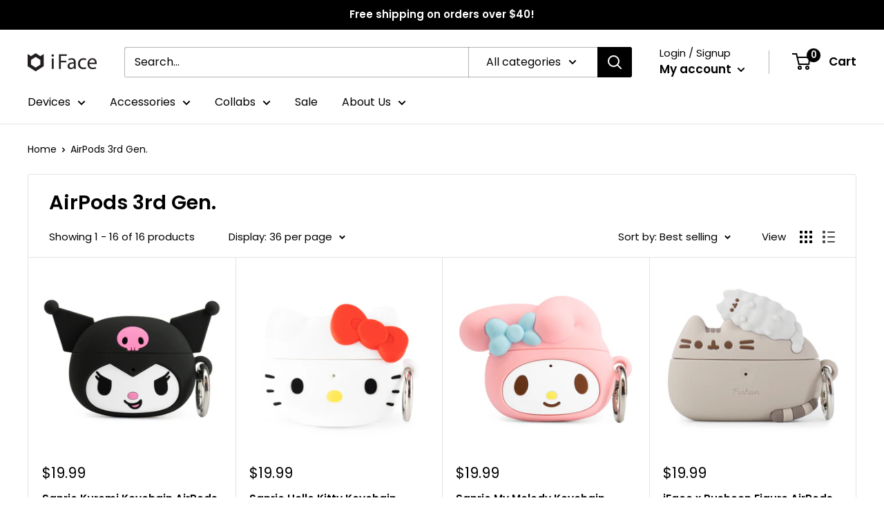

--- FILE ---
content_type: application/javascript; charset=utf-8
request_url: https://cdn-widgetsrepository.yotpo.com/v1/loader/IBxaCCGdxD6symWDv_FTUg
body_size: 11154
content:

if (typeof (window) !== 'undefined' && window.performance && window.performance.mark) {
  window.performance.mark('yotpo:loader:loaded');
}
var yotpoWidgetsContainer = yotpoWidgetsContainer || { guids: {} };
(function(){
    var guid = "IBxaCCGdxD6symWDv_FTUg";
    var loader = {
        loadDep: function (link, onLoad, strategy) {
            var script = document.createElement('script');
            script.onload = onLoad || function(){};
            script.src = link;
            if (strategy === 'defer') {
                script.defer = true;
            } else if (strategy === 'async') {
                script.async = true;
            }
            script.setAttribute("type", "text/javascript");
            script.setAttribute("charset", "utf-8");
            document.head.appendChild(script);
        },
        config: {
            data: {
                guid: guid
            },
            widgets: {
            
                "754469": {
                    instanceId: "754469",
                    instanceVersionId: "259844650",
                    templateAssetUrl: "https://cdn-widgetsrepository.yotpo.com/widget-assets/widget-customer-preview/app.v0.2.8-6189.js",
                    cssOverrideAssetUrl: "",
                    customizationCssUrl: "",
                    customizations: {
                      "view-background-color": "transparent",
                      "view-primary-color": "#2e4f7c",
                      "view-primary-font": "Nunito Sans@700|https://cdn-widgetsrepository.yotpo.com/web-fonts/css/nunito_sans/v1/nunito_sans_700.css",
                      "view-text-color": "#202020",
                      "welcome-text": "Good morning"
                    },
                    staticContent: {
                      "currency": "USD",
                      "hideIfMatchingQueryParam": [
                        "oseid"
                      ],
                      "isHidden": true,
                      "platformName": "shopify",
                      "selfExecutable": true,
                      "storeId": "d1pkwYqSq7nxAqmNZOmtEArcdx352U6Y7ldaJ1GF",
                      "storeLoginUrl": "http://iface.com/account/login",
                      "storeRegistrationUrl": "http://iface.com/account/register",
                      "storeRewardsPageUrl": "http://iface.com/pages/rewards",
                      "urlMatch": "^(?!.*\\.yotpo\\.com).*$"
                    },
                    className: "CustomerPreview",
                    dependencyGroupId: null
                },
            
                "237227": {
                    instanceId: "237227",
                    instanceVersionId: "318623065",
                    templateAssetUrl: "https://cdn-widgetsrepository.yotpo.com/widget-assets/widget-loyalty-campaigns/app.v0.13.0-4770.js",
                    cssOverrideAssetUrl: "",
                    customizationCssUrl: "",
                    customizations: {
                      "campaign-description-font-color": "#4e5772",
                      "campaign-description-size": "18px",
                      "campaign-item-622370-background-color": "#f9faff",
                      "campaign-item-622370-background-image-color-overlay": "rgba(0, 0, 0, .4)",
                      "campaign-item-622370-background-type": "color",
                      "campaign-item-622370-border-color": "#848ca3",
                      "campaign-item-622370-description-font-color": "#4e5772",
                      "campaign-item-622370-description-font-size": "18",
                      "campaign-item-622370-exclude_audience_ids": null,
                      "campaign-item-622370-exclude_audience_names": [],
                      "campaign-item-622370-hover-view-tile-message": "Earn 10 points for every $1.00 you spend in our store",
                      "campaign-item-622370-icon-color": "#768cdc",
                      "campaign-item-622370-icon-type": "defaultIcon",
                      "campaign-item-622370-include_audience_ids": "1",
                      "campaign-item-622370-include_audience_names": [
                        "All customers"
                      ],
                      "campaign-item-622370-special-reward-enabled": "false",
                      "campaign-item-622370-special-reward-headline-background-color": "#E0DBEF",
                      "campaign-item-622370-special-reward-headline-text": "Just for you!",
                      "campaign-item-622370-special-reward-headline-title-font-color": "#5344A6",
                      "campaign-item-622370-special-reward-headline-title-font-size": "16",
                      "campaign-item-622370-special-reward-tile-border-color": "#8270E7",
                      "campaign-item-622370-tile-description": "Make a purchase",
                      "campaign-item-622370-tile-reward": "10 Points Per $1.00",
                      "campaign-item-622370-title-font-color": "#011247",
                      "campaign-item-622370-title-font-size": "27",
                      "campaign-item-622370-type": "PointsForPurchasesCampaign",
                      "campaign-item-622371-background-color": "#f9faff",
                      "campaign-item-622371-background-image-color-overlay": "rgba(0, 0, 0, .4)",
                      "campaign-item-622371-background-type": "color",
                      "campaign-item-622371-border-color": "#848ca3",
                      "campaign-item-622371-description-font-color": "#4e5772",
                      "campaign-item-622371-description-font-size": "18",
                      "campaign-item-622371-exclude_audience_ids": null,
                      "campaign-item-622371-exclude_audience_names": [],
                      "campaign-item-622371-hover-view-tile-message": "Earn 200 points when you create an account",
                      "campaign-item-622371-icon-color": "#768cdc",
                      "campaign-item-622371-icon-type": "defaultIcon",
                      "campaign-item-622371-include_audience_ids": "1",
                      "campaign-item-622371-include_audience_names": [
                        "All customers"
                      ],
                      "campaign-item-622371-special-reward-enabled": "false",
                      "campaign-item-622371-special-reward-headline-background-color": "#E0DBEF",
                      "campaign-item-622371-special-reward-headline-text": "Just for you!",
                      "campaign-item-622371-special-reward-headline-title-font-color": "#5344A6",
                      "campaign-item-622371-special-reward-headline-title-font-size": "16",
                      "campaign-item-622371-special-reward-tile-border-color": "#8270E7",
                      "campaign-item-622371-tile-description": "Create an account",
                      "campaign-item-622371-tile-reward": "200 Points",
                      "campaign-item-622371-title-font-color": "#011247",
                      "campaign-item-622371-title-font-size": "27",
                      "campaign-item-622371-type": "CreateAccountCampaign",
                      "campaign-item-622374-action-tile-action-text": "Follow Us",
                      "campaign-item-622374-action-tile-title": "Earn 25 points when you follow us on Instagram",
                      "campaign-item-622374-background-color": "#f9faff",
                      "campaign-item-622374-background-image-color-overlay": "rgba(0, 0, 0, .4)",
                      "campaign-item-622374-background-type": "color",
                      "campaign-item-622374-border-color": "#848ca3",
                      "campaign-item-622374-description-font-color": "#4e5772",
                      "campaign-item-622374-description-font-size": "18",
                      "campaign-item-622374-exclude_audience_ids": null,
                      "campaign-item-622374-exclude_audience_names": [],
                      "campaign-item-622374-icon-color": "#768cdc",
                      "campaign-item-622374-icon-type": "defaultIcon",
                      "campaign-item-622374-include_audience_ids": "1",
                      "campaign-item-622374-include_audience_names": [
                        "All customers"
                      ],
                      "campaign-item-622374-special-reward-enabled": "false",
                      "campaign-item-622374-special-reward-headline-background-color": "#E0DBEF",
                      "campaign-item-622374-special-reward-headline-text": "Just for you!",
                      "campaign-item-622374-special-reward-headline-title-font-color": "#5344A6",
                      "campaign-item-622374-special-reward-headline-title-font-size": "16",
                      "campaign-item-622374-special-reward-tile-border-color": "#8270E7",
                      "campaign-item-622374-tile-description": "Follow us on Instagram",
                      "campaign-item-622374-tile-reward": "25 Points",
                      "campaign-item-622374-title-font-color": "#011247",
                      "campaign-item-622374-title-font-size": "27",
                      "campaign-item-622374-type": "InstagramFollowCampaign",
                      "campaign-item-622375-action-tile-action-text": "Follow Us",
                      "campaign-item-622375-action-tile-title": "Earn 25 points when you follow us on Twitter",
                      "campaign-item-622375-background-color": "#f9faff",
                      "campaign-item-622375-background-image-color-overlay": "rgba(0, 0, 0, .4)",
                      "campaign-item-622375-background-type": "color",
                      "campaign-item-622375-border-color": "#848ca3",
                      "campaign-item-622375-description-font-color": "#4e5772",
                      "campaign-item-622375-description-font-size": "18",
                      "campaign-item-622375-exclude_audience_ids": null,
                      "campaign-item-622375-exclude_audience_names": [],
                      "campaign-item-622375-icon-color": "#768cdc",
                      "campaign-item-622375-icon-type": "defaultIcon",
                      "campaign-item-622375-include_audience_ids": "1",
                      "campaign-item-622375-include_audience_names": [
                        "All customers"
                      ],
                      "campaign-item-622375-special-reward-enabled": "false",
                      "campaign-item-622375-special-reward-headline-background-color": "#E0DBEF",
                      "campaign-item-622375-special-reward-headline-text": "Just for you!",
                      "campaign-item-622375-special-reward-headline-title-font-color": "#5344A6",
                      "campaign-item-622375-special-reward-headline-title-font-size": "16",
                      "campaign-item-622375-special-reward-tile-border-color": "#8270E7",
                      "campaign-item-622375-tile-description": "Follow us on Twitter",
                      "campaign-item-622375-tile-reward": "25 Points",
                      "campaign-item-622375-title-font-color": "#011247",
                      "campaign-item-622375-title-font-size": "27",
                      "campaign-item-622375-type": "TwitterFollowCampaign",
                      "campaign-item-622376-action-tile-action-text": "Retweet Us",
                      "campaign-item-622376-action-tile-title": "Earn 50 points when you retweet our tweet",
                      "campaign-item-622376-background-color": "#f9faff",
                      "campaign-item-622376-background-image-color-overlay": "rgba(0, 0, 0, .4)",
                      "campaign-item-622376-background-type": "color",
                      "campaign-item-622376-border-color": "#848ca3",
                      "campaign-item-622376-description-font-color": "#4e5772",
                      "campaign-item-622376-description-font-size": "18",
                      "campaign-item-622376-exclude_audience_ids": null,
                      "campaign-item-622376-exclude_audience_names": [],
                      "campaign-item-622376-icon-color": "#768cdc",
                      "campaign-item-622376-icon-type": "defaultIcon",
                      "campaign-item-622376-include_audience_ids": "1",
                      "campaign-item-622376-include_audience_names": [
                        "All customers"
                      ],
                      "campaign-item-622376-special-reward-enabled": "false",
                      "campaign-item-622376-special-reward-headline-background-color": "#E0DBEF",
                      "campaign-item-622376-special-reward-headline-text": "Just for you!",
                      "campaign-item-622376-special-reward-headline-title-font-color": "#5344A6",
                      "campaign-item-622376-special-reward-headline-title-font-size": "16",
                      "campaign-item-622376-special-reward-tile-border-color": "#8270E7",
                      "campaign-item-622376-tile-description": "Retweet Us",
                      "campaign-item-622376-tile-reward": "50 Points",
                      "campaign-item-622376-title-font-color": "#011247",
                      "campaign-item-622376-title-font-size": "27",
                      "campaign-item-622376-type": "TwitterRetweetCampaign",
                      "campaign-item-622377-action-tile-action-text": "Share on Facebook",
                      "campaign-item-622377-action-tile-title": "Earn 50 points when you share us on Facebook",
                      "campaign-item-622377-background-color": "#f9faff",
                      "campaign-item-622377-background-image-color-overlay": "rgba(0, 0, 0, .4)",
                      "campaign-item-622377-background-type": "color",
                      "campaign-item-622377-border-color": "#848ca3",
                      "campaign-item-622377-description-font-color": "#4e5772",
                      "campaign-item-622377-description-font-size": "18",
                      "campaign-item-622377-exclude_audience_ids": null,
                      "campaign-item-622377-exclude_audience_names": [],
                      "campaign-item-622377-icon-color": "#768cdc",
                      "campaign-item-622377-icon-type": "defaultIcon",
                      "campaign-item-622377-include_audience_ids": "1",
                      "campaign-item-622377-include_audience_names": [
                        "All customers"
                      ],
                      "campaign-item-622377-special-reward-enabled": "false",
                      "campaign-item-622377-special-reward-headline-background-color": "#E0DBEF",
                      "campaign-item-622377-special-reward-headline-text": "Just for you!",
                      "campaign-item-622377-special-reward-headline-title-font-color": "#5344A6",
                      "campaign-item-622377-special-reward-headline-title-font-size": "16",
                      "campaign-item-622377-special-reward-tile-border-color": "#8270E7",
                      "campaign-item-622377-tile-description": "Share On Facebook",
                      "campaign-item-622377-tile-reward": "50 Points",
                      "campaign-item-622377-title-font-color": "#011247",
                      "campaign-item-622377-title-font-size": "27",
                      "campaign-item-622377-type": "FacebookShareCampaign",
                      "campaign-title-font-color": "#011247",
                      "campaign-title-size": "27px",
                      "completed-tile-headline": "Completed",
                      "completed-tile-message": "You already completed this campaign",
                      "container-headline": "Ways to earn points",
                      "general-hover-tile-button-color": "#ffffff",
                      "general-hover-tile-button-text-color": "#140060",
                      "general-hover-tile-button-type": "filled_rectangle",
                      "general-hover-tile-color-overlay": "#011247",
                      "general-hover-tile-text-color": "#ffffff",
                      "headline-font-color": "#011247",
                      "headline-font-size": "36px",
                      "logged-out-is-redirect-after-login-to-current-page": "true",
                      "logged-out-message": "Already a member?",
                      "logged-out-sign-in-text": "Log in",
                      "logged-out-sign-up-text": "Sign up",
                      "main-text-font-name-and-url": "Montserrat@600|https://fonts.googleapis.com/css?family=Montserrat:600\u0026display=swap",
                      "secondary-text-font-name-and-url": "Montserrat@400|https://fonts.googleapis.com/css?family=Montserrat\u0026display=swap",
                      "selected-audiences": "1",
                      "selected-extensions": [
                        "622371",
                        "622370",
                        "622374",
                        "622375",
                        "622376",
                        "622377"
                      ],
                      "special-reward-enabled": "false",
                      "special-reward-headline-background-color": "#E0DBEF",
                      "special-reward-headline-text": "Special for you",
                      "special-reward-headline-title-font-color": "#5344A6",
                      "special-reward-headline-title-font-size": "16",
                      "special-reward-tile-border-color": "#8270E7",
                      "tile-border-color": "#848ca3",
                      "tile-spacing-type": "small",
                      "tiles-background-color": "#f9faff",
                      "time-between-rewards-days": "You're eligible to participate again in *|days|* days.",
                      "time-between-rewards-hours": "You're eligible to participate again in *|hours|* hours."
                    },
                    staticContent: {
                      "companyName": "iFace",
                      "cssEditorEnabled": "true",
                      "currency": "USD",
                      "facebookAppId": "1647129615540489",
                      "isMultiCurrencyEnabled": false,
                      "isSegmentationsPickerEnabled": false,
                      "merchantId": "72336",
                      "platformName": "shopify",
                      "storeAccountLoginUrl": "//iface.com/account/login",
                      "storeAccountRegistrationUrl": "//iface.com/account/register",
                      "storeId": "d1pkwYqSq7nxAqmNZOmtEArcdx352U6Y7ldaJ1GF"
                    },
                    className: "CampaignWidget",
                    dependencyGroupId: 2
                },
            
                "237226": {
                    instanceId: "237226",
                    instanceVersionId: "318623473",
                    templateAssetUrl: "https://cdn-widgetsrepository.yotpo.com/widget-assets/widget-coupons-redemption/app.v0.6.2-5198.js",
                    cssOverrideAssetUrl: "",
                    customizationCssUrl: "",
                    customizations: {
                      "confirmation-step-cancel-option": "NO",
                      "confirmation-step-confirm-option": "YES",
                      "confirmation-step-title": "ARE YOU SURE?",
                      "coupon-background-type": "no-background",
                      "coupon-code-copied-message-body": "Thank you for redeeming your points. Please paste the code at checkout.",
                      "coupon-code-copied-message-color": "#707997",
                      "coupon-code-copied-message-title": "COPIED",
                      "coupons-redemption-description": "Redeeming your points is easy! Click Redeem My Points and copy \u0026 paste your code at checkout.",
                      "coupons-redemption-headline": "How to use your points",
                      "coupons-redemption-rule": "100 points equals $1.00",
                      "description-color": "#666d8b",
                      "description-font-size": "20",
                      "disabled-outline-button-color": "#929292",
                      "discount-bigger-than-subscription-cost-text": "Your next subscription is lower than the redemption amount",
                      "donate-button-text": "DONATE",
                      "donation-success-message-body": "Thank you for donating ${{donation_amount}} to {{company_name}}",
                      "donation-success-message-color": "#707997",
                      "donation-success-message-title": "SUCCESS",
                      "error-message-color": "#f04860",
                      "error-message-title": "",
                      "headline-color": "#011247",
                      "headline-font-size": "36",
                      "login-button-color": "#556DD8",
                      "login-button-text": "REDEEM MY POINTS",
                      "login-button-text-color": "white",
                      "login-button-type": "filled_rectangle",
                      "message-font-size": "14",
                      "missing-points-amount-text": "You don't have enough points to redeem",
                      "next-subscription-headline-text": "NEXT ORDER",
                      "next-subscription-subtitle-text": "{{product_name}} {{next_order_amount}}",
                      "no-subscription-subtitle-text": "No ongoing subscriptions",
                      "point-balance-text": "You have {{current_point_balance}} points",
                      "points-balance-color": "#011247",
                      "points-balance-font-size": "20",
                      "points-balance-number-color": "#93a1eb",
                      "primary-font-name-and-url": "Montserrat@600|https://fonts.googleapis.com/css?family=Montserrat:600\u0026display=swap",
                      "redeem-button-color": "#556DD8",
                      "redeem-button-text": "REDEEM",
                      "redeem-button-text-color": "white",
                      "redeem-button-type": "filled_rectangle",
                      "redemption-376198-displayname": "$5.00 Off",
                      "redemption-376198-settings-button-color": "#556DD8",
                      "redemption-376198-settings-button-text": "REDEEM",
                      "redemption-376198-settings-button-text-color": "white",
                      "redemption-376198-settings-button-type": "filled_rectangle",
                      "redemption-376198-settings-call-to-action-button-text": "REDEEM",
                      "redemption-376198-settings-cost": 500,
                      "redemption-376198-settings-cost-color": "#666d8b",
                      "redemption-376198-settings-cost-font-size": "20",
                      "redemption-376198-settings-cost-text": "{{points}} POINTS",
                      "redemption-376198-settings-coupon-cost-font-size": "15",
                      "redemption-376198-settings-coupon-reward-font-size": "29",
                      "redemption-376198-settings-discount-amount-cents": 500,
                      "redemption-376198-settings-discount-type": "fixed_amount",
                      "redemption-376198-settings-reward": "$5.00 Off",
                      "redemption-376198-settings-reward-color": "#011247",
                      "redemption-376198-settings-reward-font-size": "30",
                      "redemption-376198-settings-success-message-text": "Discount Applied",
                      "redemption-376199-displayname": "$10.00 Off",
                      "redemption-376199-settings-button-color": "#556DD8",
                      "redemption-376199-settings-button-text": "REDEEM",
                      "redemption-376199-settings-button-text-color": "white",
                      "redemption-376199-settings-button-type": "filled_rectangle",
                      "redemption-376199-settings-call-to-action-button-text": "REDEEM",
                      "redemption-376199-settings-cost": 1000,
                      "redemption-376199-settings-cost-color": "#666d8b",
                      "redemption-376199-settings-cost-font-size": "20",
                      "redemption-376199-settings-cost-text": "{{points}} POINTS",
                      "redemption-376199-settings-coupon-cost-font-size": "15",
                      "redemption-376199-settings-coupon-reward-font-size": "29",
                      "redemption-376199-settings-discount-amount-cents": 1000,
                      "redemption-376199-settings-discount-type": "fixed_amount",
                      "redemption-376199-settings-reward": "$10.00 Off",
                      "redemption-376199-settings-reward-color": "#011247",
                      "redemption-376199-settings-reward-font-size": "30",
                      "redemption-376199-settings-success-message-text": "Discount Applied",
                      "redemption-376200-displayname": "$25.00 Off",
                      "redemption-376200-settings-button-color": "#556DD8",
                      "redemption-376200-settings-button-text": "REDEEM",
                      "redemption-376200-settings-button-text-color": "white",
                      "redemption-376200-settings-button-type": "filled_rectangle",
                      "redemption-376200-settings-call-to-action-button-text": "REDEEM",
                      "redemption-376200-settings-cost": 2500,
                      "redemption-376200-settings-cost-color": "#666d8b",
                      "redemption-376200-settings-cost-font-size": "20",
                      "redemption-376200-settings-cost-text": "{{points}} POINTS",
                      "redemption-376200-settings-coupon-cost-font-size": "15",
                      "redemption-376200-settings-coupon-reward-font-size": "29",
                      "redemption-376200-settings-discount-amount-cents": 2500,
                      "redemption-376200-settings-discount-type": "fixed_amount",
                      "redemption-376200-settings-reward": "$25.00 Off",
                      "redemption-376200-settings-reward-color": "#011247",
                      "redemption-376200-settings-reward-font-size": "30",
                      "redemption-376200-settings-success-message-text": "Discount Applied",
                      "redemption-701367-displayname": "$5 off",
                      "redemption-701367-settings-button-color": "#556DD8",
                      "redemption-701367-settings-button-text": "REDEEM",
                      "redemption-701367-settings-button-text-color": "white",
                      "redemption-701367-settings-button-type": "filled_rectangle",
                      "redemption-701367-settings-call-to-action-button-text": "REDEEM",
                      "redemption-701367-settings-cost": 500,
                      "redemption-701367-settings-cost-color": "#666d8b",
                      "redemption-701367-settings-cost-font-size": "20",
                      "redemption-701367-settings-cost-text": "{{points}} POINTS",
                      "redemption-701367-settings-coupon-cost-font-size": "15",
                      "redemption-701367-settings-coupon-reward-font-size": "29",
                      "redemption-701367-settings-discount-amount-cents": 500,
                      "redemption-701367-settings-discount-type": "fixed_amount",
                      "redemption-701367-settings-reward": "$5 off",
                      "redemption-701367-settings-reward-color": "#011247",
                      "redemption-701367-settings-reward-font-size": "30",
                      "redemption-701367-settings-success-message-text": "Discount Applied",
                      "redemption-701368-displayname": "$10 off",
                      "redemption-701368-settings-button-color": "#556DD8",
                      "redemption-701368-settings-button-text": "REDEEM",
                      "redemption-701368-settings-button-text-color": "white",
                      "redemption-701368-settings-button-type": "filled_rectangle",
                      "redemption-701368-settings-call-to-action-button-text": "REDEEM",
                      "redemption-701368-settings-cost": 1000,
                      "redemption-701368-settings-cost-color": "#666d8b",
                      "redemption-701368-settings-cost-font-size": "20",
                      "redemption-701368-settings-cost-text": "{{points}} POINTS",
                      "redemption-701368-settings-coupon-cost-font-size": "15",
                      "redemption-701368-settings-coupon-reward-font-size": "29",
                      "redemption-701368-settings-discount-amount-cents": 1000,
                      "redemption-701368-settings-discount-type": "fixed_amount",
                      "redemption-701368-settings-reward": "$10 off",
                      "redemption-701368-settings-reward-color": "#011247",
                      "redemption-701368-settings-reward-font-size": "30",
                      "redemption-701368-settings-success-message-text": "Discount Applied",
                      "redemption-701369-displayname": "$20 off",
                      "redemption-701369-settings-button-color": "#556DD8",
                      "redemption-701369-settings-button-text": "REDEEM",
                      "redemption-701369-settings-button-text-color": "white",
                      "redemption-701369-settings-button-type": "filled_rectangle",
                      "redemption-701369-settings-call-to-action-button-text": "REDEEM",
                      "redemption-701369-settings-cost": 2000,
                      "redemption-701369-settings-cost-color": "#666d8b",
                      "redemption-701369-settings-cost-font-size": "20",
                      "redemption-701369-settings-cost-text": "{{points}} POINTS",
                      "redemption-701369-settings-coupon-cost-font-size": "15",
                      "redemption-701369-settings-coupon-reward-font-size": "29",
                      "redemption-701369-settings-discount-amount-cents": 2000,
                      "redemption-701369-settings-discount-type": "fixed_amount",
                      "redemption-701369-settings-reward": "$20 off",
                      "redemption-701369-settings-reward-color": "#011247",
                      "redemption-701369-settings-reward-font-size": "30",
                      "redemption-701369-settings-success-message-text": "Discount Applied",
                      "rule-border-color": "#bccdfe",
                      "rule-color": "#061153",
                      "rule-font-size": "18",
                      "secondary-font-name-and-url": "Nunito Sans@400|https://fonts.googleapis.com/css?family=Nunito+Sans\u0026display=swap",
                      "selected-extensions": [
                        "376198",
                        "376199",
                        "376200",
                        "701367",
                        "701368",
                        "701369"
                      ],
                      "selected-redemptions-modes": "regular",
                      "subscription-coupon-applied-message-body": "The discount was applied to your upcoming subscription order. You’ll be able to get another discount once the next order is processed.",
                      "subscription-coupon-applied-message-color": "#707997",
                      "subscription-coupon-applied-message-title": "",
                      "subscription-divider-color": "#c2cdf4",
                      "subscription-headline-color": "#666d8b",
                      "subscription-headline-font-size": "14",
                      "subscription-points-headline-text": "YOUR POINT BALANCE",
                      "subscription-points-subtitle-text": "{{current_point_balance}} Points",
                      "subscription-redemptions-description": "Choose a discount option that will automatically apply to your next subscription order.",
                      "subscription-redemptions-headline": "Redeem for Subscription Discount",
                      "subscription-subtitle-color": "#768cdc",
                      "subscription-subtitle-font-size": "20",
                      "view-layout": "full-layout"
                    },
                    staticContent: {
                      "cssEditorEnabled": "true",
                      "currency": "USD",
                      "isMultiCurrencyEnabled": false,
                      "merchantId": "72336",
                      "platformName": "shopify",
                      "storeId": "d1pkwYqSq7nxAqmNZOmtEArcdx352U6Y7ldaJ1GF",
                      "storeLoginUrl": "/account/login",
                      "subunitsPerUnit": 100
                    },
                    className: "CouponsRedemptionWidget",
                    dependencyGroupId: 2
                },
            
                "237225": {
                    instanceId: "237225",
                    instanceVersionId: "318623229",
                    templateAssetUrl: "https://cdn-widgetsrepository.yotpo.com/widget-assets/widget-visual-redemption/app.v0.6.1-4815.js",
                    cssOverrideAssetUrl: "",
                    customizationCssUrl: "",
                    customizations: {
                      "description-color": "#666d8b",
                      "description-font-size": "20",
                      "headline-color": "#011247",
                      "headline-font-size": "36",
                      "layout-background-color": "white",
                      "primary-font-name-and-url": "Montserrat@600|https://fonts.googleapis.com/css?family=Montserrat:600\u0026display=swap",
                      "redemption-1-displayname": "Tile 1",
                      "redemption-1-settings-cost": "0 points",
                      "redemption-1-settings-cost-color": "#666d8b",
                      "redemption-1-settings-cost-font-size": "20",
                      "redemption-1-settings-reward": "$0",
                      "redemption-1-settings-reward-color": "#011247",
                      "redemption-1-settings-reward-font-size": "30",
                      "redemption-2-displayname": "Tile 2",
                      "redemption-2-settings-cost": "0 points",
                      "redemption-2-settings-cost-color": "#666d8b",
                      "redemption-2-settings-cost-font-size": "20",
                      "redemption-2-settings-reward": "$0",
                      "redemption-2-settings-reward-color": "#011247",
                      "redemption-2-settings-reward-font-size": "30",
                      "redemption-3-displayname": "Tile 3",
                      "redemption-3-settings-cost": "0 points",
                      "redemption-3-settings-cost-color": "#666d8b",
                      "redemption-3-settings-cost-font-size": "20",
                      "redemption-3-settings-reward": "$0",
                      "redemption-3-settings-reward-color": "#011247",
                      "redemption-3-settings-reward-font-size": "30",
                      "rule-border-color": "#bccdfe",
                      "rule-color": "#061153",
                      "rule-font-size": "18",
                      "secondary-font-name-and-url": "Nunito Sans@400|https://fonts.googleapis.com/css?family=Nunito+Sans\u0026display=swap",
                      "selected-extensions": [
                        "1",
                        "2",
                        "3"
                      ],
                      "view-layout": "full-layout",
                      "visual-redemption-description": "Redeeming your hard-earned points is easy! Simply apply your points for a discount at checkout!",
                      "visual-redemption-headline": "How to use your points",
                      "visual-redemption-rule": "100 points equals $10.00"
                    },
                    staticContent: {
                      "cssEditorEnabled": "true",
                      "currency": "USD",
                      "isMultiCurrencyEnabled": false,
                      "platformName": "shopify",
                      "storeId": "d1pkwYqSq7nxAqmNZOmtEArcdx352U6Y7ldaJ1GF"
                    },
                    className: "VisualRedemptionWidget",
                    dependencyGroupId: 2
                },
            
                "237224": {
                    instanceId: "237224",
                    instanceVersionId: "24345144",
                    templateAssetUrl: "https://cdn-widgetsrepository.yotpo.com/widget-assets/widget-referral-widget/app.v1.8.1-4652.js",
                    cssOverrideAssetUrl: "",
                    customizationCssUrl: "",
                    customizations: {
                      "background-color": "rgba( 255, 255, 255, 1 )",
                      "background-image-url": "https://cdn-widget-assets.yotpo.com/static_assets/IBxaCCGdxD6symWDv_FTUg/images/image_2022_09_17_01_07_17_714",
                      "customer-email-view-button-text": "Next",
                      "customer-email-view-description": "Give your friends $20 off their first order of $40 and get $20 (in points) for each successful referral",
                      "customer-email-view-header": "Refer a Friend",
                      "customer-email-view-input-placeholder": "Your email address",
                      "customer-email-view-title": "GIVE $20, GET $20",
                      "customer-name-view-input-placeholder": "Your name",
                      "default-toggle": true,
                      "description-color": "rgba( 55, 51, 48, 1 )",
                      "description-font-size": "20px",
                      "final-view-button-text": "REFER MORE FRIENDS",
                      "final-view-description": "Remind your friends to check their emails",
                      "final-view-error-description": "We were unable to send the referral link",
                      "final-view-error-text": "GO BACK",
                      "final-view-error-title": "SOMETHING WENT WRONG",
                      "final-view-title": "THANKS FOR REFERRING",
                      "fonts-primary-font-name-and-url": "Montserrat@600|https://fonts.googleapis.com/css?family=Montserrat:600\u0026display=swap",
                      "fonts-secondary-font-name-and-url": "Nunito Sans@400|https://fonts.googleapis.com/css?family=Nunito+Sans:400\u0026display=swap",
                      "header-color": "rgba( 0, 0, 0, 1 )",
                      "header-font-size": "18px",
                      "main-share-option-desktop": "main_share_email",
                      "main-share-option-mobile": "main_share_sms",
                      "next-button-background-color": "rgba( 118, 140,  220, 1 )",
                      "next-button-font-size": "18px",
                      "next-button-size": "standard",
                      "next-button-text-color": "rgba( 118, 140,  220, 1 )",
                      "next-button-type": "rectangular_outline",
                      "referral-history-completed-points-text": "{{points}} POINTS",
                      "referral-history-completed-status-type": "text",
                      "referral-history-confirmed-status": "COMPLETED",
                      "referral-history-pending-status": "PENDING",
                      "referral-history-redeem-text": "To redeem your points, simply apply your discount at checkout.",
                      "referral-history-sumup-line-points-text": "{{points}} POINTS",
                      "referral-history-sumup-line-text": "Your Rewards",
                      "referral-views-button-text": "Next",
                      "referral-views-copy-link-button-text": "COPY LINK",
                      "referral-views-description": "Give your friends $20 off their first order of $40 and get $20 (in points) for each successful referral",
                      "referral-views-email-share-body": "How does a discount off your first order at {{company_name}} sound? Use the link below and once you've shopped, I'll get a reward too.\n{{referral_link}}",
                      "referral-views-email-share-subject": "Discount to a Store You'll Love!",
                      "referral-views-email-share-type": "marketing_email",
                      "referral-views-friends-input-placeholder": "Friend’s email address",
                      "referral-views-header": "Refer a Friend",
                      "referral-views-personal-email-button-text": "SEND VIA MY EMAIL",
                      "referral-views-sms-button-text": "SEND VIA SMS",
                      "referral-views-title": "GIVE $20, GET $20",
                      "referral-views-whatsapp-button-text": "SEND VIA WHATSAPP",
                      "share-allow-copy-link": true,
                      "share-allow-email": true,
                      "share-allow-facebook": true,
                      "share-allow-sms": true,
                      "share-allow-twitter": true,
                      "share-allow-whatsapp": true,
                      "share-facebook-header": "Earn A Discount When You Shop Today!",
                      "share-facebook-image-url": "",
                      "share-icons-color": "black",
                      "share-settings-copyLink": true,
                      "share-settings-default-checkbox": true,
                      "share-settings-default-mobile-checkbox": true,
                      "share-settings-email": true,
                      "share-settings-facebook": true,
                      "share-settings-fbMessenger": true,
                      "share-settings-mobile-copyLink": true,
                      "share-settings-mobile-email": true,
                      "share-settings-mobile-facebook": true,
                      "share-settings-mobile-fbMessenger": true,
                      "share-settings-mobile-sms": true,
                      "share-settings-mobile-twitter": true,
                      "share-settings-mobile-whatsapp": true,
                      "share-settings-twitter": true,
                      "share-settings-whatsapp": true,
                      "share-sms-message": "I love {{company_name}}! Shop through my link to get a reward {{referral_link}}",
                      "share-twitter-message": "These guys are great! Get a discount using my link: ",
                      "share-whatsapp-message": "I love {{company_name}}! Shop through my link to get a reward {{referral_link}}",
                      "tab-size": "medium",
                      "tab-type": "lower_line",
                      "tab-view-primary-tab-text": "Refer a Friend",
                      "tab-view-secondary-tab-text": "Your Referrals",
                      "tile-color": "rgba( 255, 255, 255, 1 )",
                      "title-color": "rgba( 55, 51, 48, 1 )",
                      "title-font-size": "36px",
                      "view-exit-intent-enabled": false,
                      "view-exit-intent-mobile-timeout-ms": 10000,
                      "view-is-popup": false,
                      "view-popup-delay-ms": 0,
                      "view-show-popup-on-exit": false,
                      "view-show-referral-history": "false",
                      "view-table-rectangular-dark-pending-color": "rgba( 0, 0, 0, 0.6 )",
                      "view-table-rectangular-light-pending-color": "#FFFFFF",
                      "view-table-selected-color": "#558342",
                      "view-table-theme": "dark",
                      "view-table-type": "rectangular",
                      "wadmin-text-and-share-choose-sreen": "step_1"
                    },
                    staticContent: {
                      "companyName": "iFace",
                      "cssEditorEnabled": "true",
                      "currency": "USD",
                      "hasPrimaryFontsFeature": true,
                      "isMultiCurrencyEnabled": false,
                      "merchantId": "72336",
                      "migrateTabColorToBackground": true,
                      "platformName": "shopify",
                      "referralHistoryEnabled": true,
                      "referralHost": "http://rwrd.io"
                    },
                    className: "ReferralWidget",
                    dependencyGroupId: 2
                },
            
                "237223": {
                    instanceId: "237223",
                    instanceVersionId: "318623344",
                    templateAssetUrl: "https://cdn-widgetsrepository.yotpo.com/widget-assets/widget-my-rewards/app.v0.3.3-4897.js",
                    cssOverrideAssetUrl: "",
                    customizationCssUrl: "",
                    customizations: {
                      "logged-in-description-color": "#728be2",
                      "logged-in-description-font-size": "34",
                      "logged-in-description-text": "You Have {{current_point_balance}} Points",
                      "logged-in-headline-color": "#011247",
                      "logged-in-headline-font-size": "36",
                      "logged-in-headline-text": "Hi {{first_name}}!",
                      "logged-in-primary-button-cta-type": "redemptionWidget",
                      "logged-in-primary-button-text": "REDEEM NOW",
                      "logged-in-secondary-button-text": "REWARDS HISTORY",
                      "logged-out-headline-color": "#011247",
                      "logged-out-headline-font-size": "36",
                      "logged-out-headline-text": "How It Works",
                      "logged-out-selected-step-name": "step_1",
                      "primary-button-background-color": "#728be2",
                      "primary-button-text-color": "#ffffff",
                      "primary-button-type": "filled_rectangle",
                      "primary-font-name-and-url": "Montserrat@600|https://fonts.googleapis.com/css?family=Montserrat:600\u0026display=swap",
                      "reward-step-1-displayname": "Step 1",
                      "reward-step-1-settings-description": "Create an account and\nget 200 points.",
                      "reward-step-1-settings-description-color": "#666d8b",
                      "reward-step-1-settings-description-font-size": "20",
                      "reward-step-1-settings-icon": "default",
                      "reward-step-1-settings-icon-color": "#b7c6f8",
                      "reward-step-1-settings-title": "SIGN UP",
                      "reward-step-1-settings-title-color": "#011247",
                      "reward-step-1-settings-title-font-size": "24",
                      "reward-step-2-displayname": "Step 2",
                      "reward-step-2-settings-description": "Earn points every time\nyou shop.",
                      "reward-step-2-settings-description-color": "#666d8b",
                      "reward-step-2-settings-description-font-size": "20",
                      "reward-step-2-settings-icon": "default",
                      "reward-step-2-settings-icon-color": "#b7c6f8",
                      "reward-step-2-settings-title": "EARN POINTS",
                      "reward-step-2-settings-title-color": "#011247",
                      "reward-step-2-settings-title-font-size": "24",
                      "reward-step-3-displayname": "Step 3",
                      "reward-step-3-settings-description": "Redeem points for\nexclusive discounts.",
                      "reward-step-3-settings-description-color": "#666d8b",
                      "reward-step-3-settings-description-font-size": "20",
                      "reward-step-3-settings-icon": "default",
                      "reward-step-3-settings-icon-color": "#b7c6f8",
                      "reward-step-3-settings-title": "REDEEM POINTS",
                      "reward-step-3-settings-title-color": "#011247",
                      "reward-step-3-settings-title-font-size": "24",
                      "rewards-history-approved-text": "Approved",
                      "rewards-history-background-color": "rgba(1,18,71,0.8)",
                      "rewards-history-headline-color": "#10055c",
                      "rewards-history-headline-font-size": "28",
                      "rewards-history-headline-text": "Rewards History",
                      "rewards-history-pending-text": "Pending",
                      "rewards-history-refunded-text": "Refunded",
                      "rewards-history-reversed-text": "Reversed",
                      "rewards-history-table-action-col-text": "Action",
                      "rewards-history-table-date-col-text": "Date",
                      "rewards-history-table-points-col-text": "Points",
                      "rewards-history-table-status-col-text": "Status",
                      "rewards-history-table-store-col-text": "Store",
                      "secondary-button-background-color": "#768cdc",
                      "secondary-button-text-color": "#768cdc",
                      "secondary-button-type": "rectangular_outline",
                      "secondary-font-name-and-url": "Nunito Sans@400|https://fonts.googleapis.com/css?family=Nunito+Sans:400\u0026display=swap",
                      "view-grid-points-column-color": "#7a97e8",
                      "view-grid-rectangular-background-color": "#e6ecff",
                      "view-grid-type": "rectangular"
                    },
                    staticContent: {
                      "cssEditorEnabled": "true",
                      "currency": "USD",
                      "isMultiCurrencyEnabled": false,
                      "isMultiStoreMerchant": false,
                      "merchantId": "72336",
                      "platformName": "shopify",
                      "storeId": "d1pkwYqSq7nxAqmNZOmtEArcdx352U6Y7ldaJ1GF"
                    },
                    className: "MyRewardsWidget",
                    dependencyGroupId: 2
                },
            
                "237222": {
                    instanceId: "237222",
                    instanceVersionId: "318623153",
                    templateAssetUrl: "https://cdn-widgetsrepository.yotpo.com/widget-assets/widget-hero-section/app.v0.2.1-4807.js",
                    cssOverrideAssetUrl: "",
                    customizationCssUrl: "",
                    customizations: {
                      "background-image-url": "https://cdn-widget-assets.yotpo.com/static_assets/IBxaCCGdxD6symWDv_FTUg/images/image_2022_09_16_21_50_22_191",
                      "description-color": "rgba(93,49,255,1)",
                      "description-font-size": "20",
                      "description-text-logged-in": "As a member you'll earn points \u0026 exclusive rewards every time you shop.",
                      "description-text-logged-out": "Become a member and earn points \u0026 exclusive rewards every time you shop.",
                      "headline-color": "rgba(93,49,255,1)",
                      "headline-font-size": "40",
                      "headline-text-logged-in": "Welcome to the club",
                      "headline-text-logged-out": "Join the club",
                      "login-button-color": "rgba(93,49,255,1)",
                      "login-button-text": "LOGIN",
                      "login-button-text-color": "rgba(93,49,255,1)",
                      "login-button-type": "rectangular_outline",
                      "mobile-background-image-url": "https://cdn-widget-assets.yotpo.com/static_assets/IBxaCCGdxD6symWDv_FTUg/images/image_2022_09_16_21_47_43_323",
                      "primary-font-name-and-url": "Montserrat@600|https://fonts.googleapis.com/css?family=Montserrat:600\u0026display=swap",
                      "register-button-color": "rgba(93,49,255,1)",
                      "register-button-text": "JOIN NOW",
                      "register-button-text-color": "#ffffff",
                      "register-button-type": "filled_rectangle",
                      "secondary-font-name-and-url": "Nunito Sans@400|https://fonts.googleapis.com/css?family=Nunito+Sans:400\u0026display=swap",
                      "view-layout": "left-layout"
                    },
                    staticContent: {
                      "cssEditorEnabled": "true",
                      "merchantId": "72336",
                      "platformName": "shopify",
                      "storeId": "d1pkwYqSq7nxAqmNZOmtEArcdx352U6Y7ldaJ1GF",
                      "storeLoginUrl": "//iface.com/account/login",
                      "storeRegistrationUrl": "//iface.com/account/register"
                    },
                    className: "HeroSectionWidget",
                    dependencyGroupId: 2
                },
            
                "237221": {
                    instanceId: "237221",
                    instanceVersionId: "353571759",
                    templateAssetUrl: "https://cdn-widgetsrepository.yotpo.com/widget-assets/widget-loyalty-page/app.v0.7.1-7312.js",
                    cssOverrideAssetUrl: "",
                    customizationCssUrl: "",
                    customizations: {
                      "headline-color": "#0a0f5f",
                      "headline-font-size": "40",
                      "page-background-color": "",
                      "primary-font-name-and-url": "Montserrat@600|https://fonts.googleapis.com/css?family=Montserrat:600\u0026display=swap",
                      "secondary-font-name-and-url": "Nunito Sans@400|https://fonts.googleapis.com/css?family=Nunito+Sans:400\u0026display=swap",
                      "selected-widgets-ids": [
                        "237222",
                        "237223",
                        "237227",
                        "237226",
                        "237224"
                      ],
                      "widget-237222-type": "HeroSectionWidget",
                      "widget-237223-type": "MyRewardsWidget",
                      "widget-237224-type": "ReferralWidget",
                      "widget-237226-type": "CouponsRedemptionWidget",
                      "widget-237227-type": "CampaignWidget"
                    },
                    staticContent: {
                      "platformName": "shopify",
                      "storeId": "d1pkwYqSq7nxAqmNZOmtEArcdx352U6Y7ldaJ1GF"
                    },
                    className: "LoyaltyPageWidget",
                    dependencyGroupId: null
                },
            
                "64522": {
                    instanceId: "64522",
                    instanceVersionId: "356852507",
                    templateAssetUrl: "https://cdn-widgetsrepository.yotpo.com/widget-assets/widget-referred-friend/app.v0.7.6-7357.js",
                    cssOverrideAssetUrl: "",
                    customizationCssUrl: "",
                    customizations: {
                      "background-color": "rgba(189,189,189,0.7)",
                      "background-image-url": "https://cdn-widget-assets.yotpo.com/widget-referred-friend/customizations/defaults/backgroundImage-desktop.jpg",
                      "background-image-url-mobile": "https://cdn-widget-assets.yotpo.com/widget-referred-friend/customizations/defaults/backgroundImage-mobile-v2.jpg",
                      "copy-code-copied-text": "COPIED",
                      "copy-code-icon-color": "#9EA1F0",
                      "coupon-background-color": "#fafbfc",
                      "default-toggle": true,
                      "description-color": "#3e3a36",
                      "description-font-size": "18px",
                      "description-text": "Use this code at checkout:",
                      "email-activation": "false",
                      "email-capture-description-color": "#3e3a36",
                      "email-capture-description-font-size": "18px",
                      "email-capture-description-text": "Enter your email to get the referral code:",
                      "email-capture-title-color": "#47423e",
                      "email-capture-title-font-size": "26px",
                      "email-capture-title-text": "HEY, FRIEND! YOU'VE GOT A DISCOUNT ON YOUR FIRST PURCHASE.",
                      "error-already-used-coupon-text": "Looks like you’ve already used this offer",
                      "error-general-failure-text": "Oops! Looks like something went wrong generating your coupon code. Please refresh page to try again.",
                      "error-link-color": "#0042E4",
                      "error-message-invalid-email": "Please fill in a valid email address",
                      "error-message-invalid-email-text-color": "#f04860",
                      "error-message-text-color": "#f04860",
                      "error-not-eligible-coupon-text": "Looks like you’re not eligible to use this offer.",
                      "error-safari-hide-ip-text": "To get the discount code you’ll need to turn off the \"Hide IP address\" option in your Safari privacy settings, then click the referral link again.",
                      "next-button-background-color": "#393086",
                      "next-button-text": "Next",
                      "next-button-text-color": "#ffffff",
                      "next-button-type": "filled_rectangle",
                      "popup-background-color": "#ffffff",
                      "primary-font-name-and-url": "Montserrat@600|https://fonts.googleapis.com/css?family=Montserrat:600\u0026display=swap",
                      "secondary-font-name-and-url": "Nunito Sans@400| https://fonts.googleapis.com/css?family=Nunito+Sans:400\u0026display=swap",
                      "start-button-background-color": "#393086",
                      "start-button-text": "Start Shopping",
                      "start-button-text-color": "#ffffff",
                      "start-button-type": "filled_rectangle",
                      "text-design-choose-screen": "email_capture_display",
                      "title-color": "#47423e",
                      "title-font-size": "26px",
                      "title-text": "HEY, FRIEND! YOU'VE GOT A DISCOUNT ON YOUR FIRST PURCHASE."
                    },
                    staticContent: {
                      "cssEditorEnabled": "true",
                      "currency": "USD",
                      "forceEmailCapture": "false",
                      "isMultiCurrencyEnabled": false,
                      "merchantId": "72336",
                      "platformName": "shopify",
                      "selfExecutable": true,
                      "shouldShowInfoMessage": false,
                      "urlMatch": "https?://(?!yap.yotpo.com).*sref_id=.*"
                    },
                    className: "ReferredFriendWidget",
                    dependencyGroupId: null
                },
            
            },
            guidStaticContent: {},
            dependencyGroups: {
                      "2": [
                        "https://cdn-widget-assets.yotpo.com/widget-vue-core/app.v0.1.0-2295.js"
                      ]
                    }
        },
        initializer: "https://cdn-widgetsrepository.yotpo.com/widget-assets/widgets-initializer/app.v0.9.8-7487.js",
        analytics: "https://cdn-widgetsrepository.yotpo.com/widget-assets/yotpo-pixel/2025-12-31_09-59-10/bundle.js"
    }
    
    
    const initWidgets = function (config, initializeWidgets = true) {
        const widgetInitializer = yotpoWidgetsContainer['yotpo_widget_initializer'](config);
        return widgetInitializer.initWidgets(initializeWidgets);
    };
    const initWidget = function (config, instanceId, widgetPlaceHolder) {
        const widgetInitializer = yotpoWidgetsContainer['yotpo_widget_initializer'](config);
        if (widgetInitializer.initWidget) {
            return widgetInitializer.initWidget(instanceId, widgetPlaceHolder);
        }
        console.error("initWidget is not supported widgetInitializer");
    };
    const onInitializerLoad = function (config) {
        const prevInitWidgets = yotpoWidgetsContainer.initWidgets;
        yotpoWidgetsContainer.initWidgets = function (initializeWidgets = true) {
            if (prevInitWidgets) {
                if (typeof Promise !== 'undefined' && Promise.all) {
                    return Promise.all([prevInitWidgets(initializeWidgets), initWidgets(config, initializeWidgets)]);
                }
                console.warn('[deprecated] promise is not supported in initWidgets');
                prevInitWidgets(initializeWidgets);
            }
            return initWidgets(config, initializeWidgets);
        }
        const prevInitWidget = yotpoWidgetsContainer.initWidget;
        yotpoWidgetsContainer.initWidget = function (instanceId, widgetPlaceHolder) {
            if (prevInitWidget) {
              prevInitWidget(instanceId, widgetPlaceHolder)
            }
            return initWidget(config, instanceId, widgetPlaceHolder);
        }
        const guidWidgetContainer = getGuidWidgetsContainer();
        guidWidgetContainer.initWidgets = function () {
            return initWidgets(config);
        }
        guidWidgetContainer.initWidgets();
    };
    function getGuidWidgetsContainer () {
        if (!yotpoWidgetsContainer.guids) {
            yotpoWidgetsContainer.guids = {};
        }
        if (!yotpoWidgetsContainer.guids[guid]) {
            yotpoWidgetsContainer.guids[guid] = {};
        }
        return yotpoWidgetsContainer.guids[guid];
    }

    

    const guidWidgetContainer = getGuidWidgetsContainer();
    guidWidgetContainer.config = loader.config;
    if (!guidWidgetContainer.yotpo_widget_scripts_loaded) {
        guidWidgetContainer.yotpo_widget_scripts_loaded = true;
        guidWidgetContainer.onInitializerLoad = function () { onInitializerLoad(loader.config) };
        
        
        loader.loadDep(loader.analytics, function () {}, 'defer');
        
        
        
        loader.loadDep(loader.initializer, function () { guidWidgetContainer.onInitializerLoad() }, 'async');
        
    }
})()




--- FILE ---
content_type: text/javascript; charset=utf-8
request_url: https://api.getdrip.com/client/events/visit?drip_account_id=5977424&referrer=&url=https%3A%2F%2Fus.iface.com%2Fcollections%2Fairpods-3rd-gen&domain=us.iface.com&time_zone=UTC&enable_third_party_cookies=f&callback=Drip_915825999
body_size: -182
content:
Drip_915825999({ success: true, visitor_uuid: "ae43a9c87a134bab8cfa8df8cfee345f" });

--- FILE ---
content_type: text/javascript
request_url: https://sleeknotestaticcontent.sleeknote.com/drip/package-anchored.js
body_size: 8606
content:
sndefine("font-loader",["utils","filefetcher","global"],(function(e,t,i){function s(e,t){return new i.Promise((function(s,n){i.setTimeout(n.bind(0,t),e)}))}return function(n,o,r){return o.querySelectorAll("style").forEach((function(e){var t=n.indexOf(e.getAttribute("data-href"));~t&&n.splice(t,1)})),i.Promise.all(n.map((function(e){return n.includes("?")&&(e+="&display=swap"),function(e){return t(e).then((function(e){return e.clone().text()}),(function(){return i.Promise.reject(e)}))}(e)}))).then((function(t){for(let[i,s]of e.entries(t)){let e=o.createElement("style");e.setAttribute("data-href",n[i]),e.textContent=s,o.head.appendChild(e)}let a=[];for(let t of e.values(r))for(let e of t.weights)a.push(i.Promise.race([s(2e3,"timed out"),o.fonts.load(`normal normal ${e} 12px/1.2 "${t.family}"`)]));return e.allSettled(a).then((function(t){for(let s of e.values(t))if("rejected"==s.status)return i.Promise.reject(s.reason);return i.Promise.resolve("ok")}))}),(function(e){return i.Promise.reject(e)}))}})),sndefine("spacer",["browser","utils","css","layout","core-sleeknote","behaviour","location"],(function(e,t,i,s,n,o,r){var a=this,c={},h={};function l(e){this.note=e,this.config=o.defaults("spacer",e.config),this.dimensions=function(){return{width:this.config.style.width,height:this.config.height}}}function f(){this.reset()}function g(e){var n=e.config,o=t.qsa(n.selector,s.viewport.parentNode)[0];return n.DOMNode=t.insertHTML(o,t.template('<span class={className} style="{style}"></span>',{className:s.sleeknoteWrap,id:n.id,style:i.inline(Object.assign(n.style,{flexShrink:"0"}))}),n.insert),d.call(this,e),e}function d(e){var i=e.config,o=t.qsa(i.selector,s.viewport.parentNode)[0];if("bodyTop"==i.def){var c=n.custom("sleekbarForcePush"),h=[];if(c&&("string"!=typeof c&&(c="nav, header, #header, body > .section-header, body > *:not(span, script, iframe, anchor)"),l(),h.length)){if(f(i.height),a.addEventListener("scroll",g,{passive:!0}),e.note.campaign.config.options.some((({id:e})=>"onepagesite"==e))){let e=String(r.get(n));setInterval((()=>{e!==(e=String(r.get(n)))&&(l(),g())}),1e3)}this.destroy=function(){delete this.destroy,this.destroy.apply(this,arguments),f(0),a.removeEventListener("scroll",g,{passive:!0})}}}function l(){h=t.qsa(c,o).filter((function(e){if(0!=e.offsetTop||0==e.clientHeight&&0==e.clientWidth)return!1;var{position:t,visibility:i}=a.getComputedStyle(e);return("fixed"==t||"sticky"==t)&&"hidden"!=i}))}function f(e){h.forEach((function(t){t.style.top=`${e}px`}))}function g(){f(Math.max(0,i.height-a.scrollY))}}return f.prototype={reset:function(){return h={},this},set:function(e){var t=new l(e);return"close"==t.config.next&&h[t.config.id]||(h[t.config.id]=t),this},execute:function(e){var t;for(t in c)c.hasOwnProperty(t)&&(h[t]?(this.create(h[t]),delete h[t]):e||this.destroy(c[t]));for(t in h)h.hasOwnProperty(t)&&(this.create(h[t]),delete h[t]);return this},reposition:function(){var e,i;for(e in c)c.hasOwnProperty(e)&&((i=c[e]).config=t.extend(i.config,o.defaults("spacer",i.note.config)),s.css(i.config,"DOMNode",{height:i.dimensions().height}))},css:function(e,i){s.css(e.config,"DOMNode",t.extend({},i.to.animate,e.config.style))},create:function(e){var t=e.config.id;if(c[t]){var s=c[t].config.DOMNode;c[t]=e,c[t].config.DOMNode=s}else c[t]=g.call(this,e),i.reveal(c[t].config.DOMNode);var n=o.animationParameters(c[t],"close","open",c[t].note);this.css(c[t],n)},destroy:function(e){var i=e.config.id;if(c[i]){var s=o.animationParameters(c[i],"open","close",c[i].note);"shared"==c[i].config.kind?this.css(c[i],s):(t.removeNode(c[i].config.DOMNode),delete c[i])}}},f})),sndefine("cover-screen",["browser","utils","css","layout","core-sleeknote","behaviour"],(function(e,t,i,s,n,o){function r(){this.config=o.defaults("cover",{})}return r.prototype={dimensions:function(){return this.config.width=n.editor?"100%":"101vw",this.config.height=n.editor?"100%":"101vh",this.config},insert:async function(){let e="sleeknote-cover-box",t='<div style="height:100vh" onclick="void(0)"></div>';n.editor&&(t=`<div style="height:100%; width:100%; pointer-events:auto!important" id=${e}></div>`);let{wrapNode:i,docum:o}=await s.insert({parent:s.viewport,what:"cover",config:this.config,id:"sleeknote-cover",content:t,style:{}});this.config.DOMNode=i,o.documentElement.firstElementChild.insertAdjacentHTML("afterbegin","<style>body{margin:0;overflow:visible}</style>"),n.editor?this.config.boxNode=this.config.DOMNode.ownerDocument.getElementById(e):this.config.boxNode=o.documentElement},remove:function(){this.config.DOMNode&&(this.removeListener(),t.removeNode(this.config.DOMNode))},after:function(){this.config.DOMNode&&"close"==this.config.current&&i.conceal(this.config.DOMNode)},reposition:function(e,t){if(this.config.DOMNode){var i=o.needs.cover(e)?"open":"close";s.css(this.config,"DOMNode",s.createPositionStyles(o.boxParameters(this,i),"to")),this.config.current=i,this.after()}},prepare:async function(e,t){var n=this.config.current;if(this.config.DOMNode&&e!=n){if(this.config.next=e,this.params=o.animationParameters(this,n,e),this.params.width,t){let e=t.config.version>4?"rgba(0,0,0,0.6)":"radial-gradient(ellipse at center, rgba(0,0,0,0.1) 40%,rgba(0,0,0,0.6) 100%)";this.config.boxNode.style.background=e}return s.createMotion(this.params,function(e,t,n){s.css(this.config,"DOMNode",e),n&&(this.config.current=this.config.next,"close"==this.config.current&&i.conceal(this.config.DOMNode))}.bind(this))}}},r})),sndefine("orchestrator",["browser","utils","animator","core-sleeknote","spacer","behaviour","layout","cover-screen","constants","click","event-emitter","global"],(function(e,t,i,s,n,o,r,a,c,h,l,f){var g=this,d=s.custom("noIFrames"),u=s.editor||s.preview;const m=c.CORE.COMMANDS;function p(e,t,i,s){if(!(this instanceof p))return new p(e,t,i,s);e instanceof p?(this.campaign=e.campaign,this.command=e.command,this.noteName=e.noteName,this.callback=e.callback):(this.campaign=e,this.command=t,this.noteName=i,this.callback=s)}function v(){this.visibles={},this.queue=[],this.busy=!1,this.spacer=new n}return v.prototype={get empty(){return!Object.keys(this.visibles).length},get stopper(){var e;for(e in this.visibles)if(this.visibles.hasOwnProperty(e)&&this.isStopper(this.visibles[e]))return this.visibles[e]},getBoxType:function(e){return e.campaign?e.campaign.notes[e.noteName].config.type:""},isStopper:function(e){if(!e||e.campaign.isHello)return!1;if(s.editor)return!0;return"concurrent"!=(c.PROFILE.MOBILE==e.campaign.config.profile?"sequential":s.custom("notemanagermode")||"concurrent")||t.contains(this.getBoxType(e),"form","success")},addToVisibles:function(e,t){var i=this.visibles[e.id];return i?i.noteName=t:i=this.visibles[e.id]=p(e,"",t),i},removeFromVisibles:function(e){if(e=this.visibles[e.campaign.id])return delete this.visibles[e.campaign.id],e},extractCloseRequest:function(){for(var e,t=this.queue.length;t--;)if(this.queue[t].command==m.CLOSE)return e=this.queue[t],this.queue.splice(t,1),e},positionIsOccupied:function(e){var t,i;for(t in this.visibles)if(this.visibles.hasOwnProperty(t)&&(i=this.visibles[t]).campaign.config.position==e.config.position)return i},extractHello:function(){for(var e,t=this.queue.length;t--;)if((e=this.queue[t]).campaign.isHello&&e.command!=m.CLOSE&&"form"==this.getBoxType(e)&&!this.positionIsOccupied(e.campaign))return this.queue.splice(t,1),e},triggerCommand:function(e){l(e.command,{creator:c.CORE.CREATOR.API,name:e.noteName,origin:e.campaign.notes[e.noteName],trigger:"queue"})},paused:!1,nextCalled:[],allowedCampaignId:!1,pause:function(e){this.paused||(this.paused=!0,this.allowedCampaignId=e)},resume:function(){this.allowedCampaignId=this.paused=!1,this.nextCalled.length&&(this.next(...this.nextCalled),this.nextCalled=[])},next:async function(e,n,f){var p,v,b;if(!this.queue.length)return 0;let E=[];for(;p=this.extractCloseRequest();)E.push(p),this.removeFromVisibles(p),f||this.triggerCommand(p);if(!s.editor)for(;p=this.extractHello();)E.push(p),this.addToVisibles(p.campaign,p.noteName),this.triggerCommand(p);for(;;){if(this.queue.length){if(this.paused&&this.queue[0].campaign.id!=this.allowedCampaignId){this.nextCalled=Array.prototype.slice.call(arguments);break}if(!e&&this.stopper&&this.isStopper(this.queue[0]))break;if(!s.editor&&this.queue[0].campaign.isHello&&(p=this.positionIsOccupied(this.queue[0].campaign))&&p.campaign!=this.queue[0].campaign)break;v=this.queue.shift();let i=t.contains(v.command,m.OPEN,m.REVEAL);if((p=this.visibles[v.campaign.id])&&p.noteName==v.noteName&&i)break;E.push(v),(p=this.visibles[v.campaign.id])&&i&&(p.command=m.CLOSE,b=p.noteName,E.push(p),this.removeFromVisibles(p)),this.isStopper(v)&&(p=this.stopper)&&(p.command=m.CLOSE,E.push(p),this.removeFromVisibles(p),u||this.add("unshift",p.campaign,m.OPEN,p.noteName)),this.addToVisibles(v.campaign,v.noteName),e||this.triggerCommand(v)}break}if(!E.length)return;var y,N=[];function O(){if(y)return N=N.concat(y),y=!1,!0}this.spacer.reset();var I=v&&v.campaign.notes[v.noteName];if(this.busy=!0,s.needBadge){if(!this.badge){let e=await g.arequire("badge");this.badge=new e,await this.badge.insert()}y=this.isStopper(v)&&o.needs.badge(I.config)?await this.badge.prepare(m.OPEN,I):await this.badge.prepare(m.CLOSE)}if(O(),I&&o.needs.cover(I.config)){if(!this.cover&&(this.cover=new a(this.viewport),await this.cover.insert(),!u)){let e=this.cover.config.DOMNode;h.listen(d?e.firstElementChild:r.doc(e),(e=>{let t=this.stopper;if(!t)return;let i=t.campaign.notes[t.noteName],s=i.doc.querySelectorAll("[data-sn-type=close], .sleeknoteMobileClose")[0];s&&i.onClick(e,s)}))}y=await this.cover.prepare(m.OPEN,I)}else{var w=this.stopper;w&&o.needs.cover(w.campaign.notes[w.noteName].config)||this.cover&&(y=await this.cover.prepare(m.CLOSE))}O();var x,M=v&&v.noteName;for(let e of t.values(E)){let t;v&&e.campaign==v.campaign&&(t=e.noteName==v.noteName?b:M),y=await e.campaign.prepareNote(e.noteName,e.command,t),x=e.campaign.notes[e.noteName],O()&&e.command!=m.CLOSE&&o.needs.spacer(x.config)&&this.spacer.set(x)}for(let e of t.keys(this.visibles))x=this.visibles[e].campaign.notes[this.visibles[e].noteName],o.needs.spacer(x.config)&&this.spacer.set(x);this.spacer.execute(),r.prepareForAnimation(N);let C=new i;return C.add(N),n?(C.playLastFrame(),this.after(E,C),1):(await new g.Promise((e=>{C.play((()=>{this.after(E,C),e()}),(()=>{l(c.CORE.EVENTS.ANIMATING,{status:!0,animator:C})}))})),2)},resolve:function(e){e&&e.callback&&g.requestAnimationFrame((()=>{e.callback("after")}))},after:function(e,i){this.busy&&(this.busy=!1,l(c.CORE.EVENTS.ANIMATING,{status:!1,animator:i}));let s={opened:[],closed:[]};for(let i of t.values(e))s[i.command==m.CLOSE?"closed":"opened"].push(i);l(c.CORE.EVENTS.VISIBLE,s);for(var n,o=e.length;o--;)(n=e[o]).campaign.afterAnimation(n.noteName),this.resolve(n);g.requestAnimationFrame((()=>{this.next(u)}))},add:function(e,t,i,s,n,o){var r=this.queue.length,a=t.config.campaignId;if(a in this.visibles&&this.visibles[a].noteName==s&&this.visibles[a].campaign.notes[s].visible==i)return;for(;r--&&this.queue[r].campaign!=t;);return~r?this.queue[r].command==m.CLOSE&&i==m.OPEN?(this.queue[e](p(t,i,s,n)),!0):(u&&(o=!0),o?(this.queue.splice(r,1),this.add(e,t,i,s,n)):"unshift"==e&&0===r):(this.queue[e](p(t,i,s,n)),!0)},indexOf:function(e){for(var t=this.queue.length;t--;)if(this.queue[t].campaign==e)return t;return-1},push:function(e,t,i,s){if(e.notes[i])return new f.Promise((n=>{this.add("push",e,t,i,n,s)&&!this.busy?this.next().finally((()=>{n()})):n()}))},close:function(e,t,i){return new f.Promise((s=>{let n=e&&this.visibles[e.id];if(n){this.add("unshift",n.campaign,"close",n.noteName,s)?this.next(1,t,i).finally((()=>{s()})):s()}else s()}))},now:function(e,t,i,s){if(e.notes[i])return new f.Promise((async n=>{this.add("unshift",e,t,i,n,s)?this.next(1).finally((()=>{n()})):n()}))},visible:function(e){return!(!e||!this.visibles[e.id])},simpleVisibles:function(){let e={};for(let t in this.visibles){let i=this.visibles[t];e[t]={campaignId:t,name:i.noteName}}return e},visibleNotes:function(){return Object.keys(this.visibles).map((function(e){var t=this.visibles[e];return t.campaign.notes[t.noteName]}),this)},waitUntilAvailable:function(){return new f.Promise((e=>{let t=()=>{this.busy?f.setTimeout(t,50):e()};t()}))}},s.expose(new v,"orchestrator")})),sndefine("note-anchored",["utils","browser","locale","note-base","layout","behaviour","note-utils","core-sleeknote","constants","css","orchestrator"],(function(e,t,i,s,n,o,r,a,c,h,l){var f=this,g=a.custom("noIFrames");let{sides:d,evenValue:u,paddingCSS:m,fixFlexboxWidths:p,PNG2SVG:v,fixVersion2DOM:b,fixDOM:E,createLabels:y}=r;const N=c.CORE.COMMANDS;return class extends s{constructor(e){super(e),this.kind="AnchoredNote",this.config.current||(this.config.current=N.CLOSE),this.config.next=this.config.current,this.config.reveal=N.OPEN}async afterInsert(){if(await super.afterInsert()){if(this.production&&this.config.version<4){let{support:e}=await f.arequire("package-legacy");e.prepare(this)}return this.setupScrolling(),!0}}get insertionTarget(){}get visible(){return!this.hidden&&this.config.next}get hidden(){return"close"==this.config.next}get sideBox(){return o.isSideBar(this.config)&&"teaser"!=this.config.type}setupScrolling(){let e=this.config.boxNode.style,i=this.config.formNode,s=o.DOMNodeScrolling(this.config,this.editor).style.maxHeight;if(this.config.profile==c.PROFILE.MOBILE&&"teaser"!=this.config.type&&!this.sideBox&&this.editor){e=this.config.boxNode.parentElement.style,e.overflow="hidden scroll",e.width=`calc(100% + ${t.systemScrollbarWidth()}px)`,e.height="100%";let i=this.dims.padding;e.padding=`${i.top||0}px ${i.right||0}px ${i.top}px ${i.left}px`}if(this.setDOMNodeStyles({maxHeight:s}),!this.sideBox||this.editor||"teaser"==this.config.type)return;let n=this.dims.bounds.other,r=this.sideBox?0:parseInt(e.paddingTop,10)||0+parseInt(e.paddingBottom,10)||0+this.dims.move.y||0+n.top+n.bottom,a="100vh";e.maxHeight=a,s=r?`calc(${a} - ${r}px)`:a,i.style.maxHeight=s;let h=i.querySelector(":scope > .flex-container-container");h&&(h.style.maxHeight=s,h.style.alignContent="center",h.querySelectorAll(":scope > .flex-container.flexbox").forEach((e=>{e.style.maxHeight=s,e.style.overflowY="auto",e.style.setProperty("pointer-events","auto","important"),e.style.minHeight=s,e.firstElementChild.style.height="fit-content",e.firstElementChild.style.minHeight=a})))}setDOMNodeStyles(t){if(n.css(this.config,"DOMNode",t),!g&&this.config.profile==c.PROFILE.MOBILE&&(this.production||"boolean"!=e.typeStr(a.preview))&&"width"in t&&this.config.boxNode){var i=Math.ceil(f.getComputedStyle(this.config.DOMNode).width);this.config.boxNode.style.width=this.config.boxNode.ownerDocument.documentElement.style.width=i}}applyConfig(e){super.applyConfig(e),this.reposition(!0),this.config.reveal=N.OPEN}afterAnimation(){super.afterAnimation(),this.hidden&&h.conceal(this.config.DOMNode)}translateRelative(){var e=this.config.relativeWidth||0,i="%";if(this.config.relativeWidth&&this.config.profile===c.PROFILE.MOBILE)this.production&&t.isLandscape()&&"teaser"==this.config.type&&this.config.relativeWidth<100&&(i="vmin");return{width:e,unit:i}}calculateDimensionsNoIframes(){var t={x:0,y:0};a.hasCustomProp("moveBox")&&(t=a.custom("moveBox")(this.config,t));var i=o.distanceFromEdges(this,!0),s={};let n="teaser"==this.config.type;if(n||this.config.profile!=c.PROFILE.MOBILE)d.forEach((function(s){if(i[s]>0){let n=e.contains(s,"left","right")?"x":"y";if(100==this.config.relativeWidth&&this.config.attach!=s&&"x"==n)return;t[n]+=u(i[s])}}),this);else{let o=this.getBoxBounds(),r=o.shadow,a=o.other,h=100==this.config.relativeWidth;if(d.forEach((function(o){var l=Math.max(a[o],r[o]);~i[o]&&(i[o]?r[o]>i[o]?l=Math.max(a[o],i[o]):l<i[o]&&(h?(this.config.attach==o&&(t.x+=i[o]-u(l)),"top"==o&&this.config.version>4&&this.config.profile==c.PROFILE.MOBILE&&!n&&(l=i[o])):t[e.contains(o,"left","right")?"x":"y"]+=i[o]-(100==this.config.relativeWidth?0:u(l))):l=0),s[o]=u(l)}),this),h){let e=Math.min(s.left,s.right);s.left=s.right=e}}var r=0,h="auto";this.config.relativeWidth&&(r=100==this.config.relativeWidth?2*t.x:(~i.right?i.right:0)+(~i.left?i.left:0),h=`calc(${this.config.relativeWidth}% - ${r}px)`);let l="auto";"teaser"!=this.config.type&&(o.isSideBar(this.config)||this.config.profile==c.PROFILE.MOBILE&&!o.isSleekBar(this.config))&&(l="100%"),this.dims={padding:s,width:h,height:l,move:t,bounds:this.getBoxBounds(),edge:i}}calculateDimensions(){if(g)return this.calculateDimensionsNoIframes();var t=this.getBoxBounds(),i=o.distanceFromEdges(this,!0),s={x:0,y:0};a.hasCustomProp("moveBox")&&(s=a.custom("moveBox")(this.config,s));var n={},r=t.shadow,l=t.other;let f="teaser"==this.config.type,p=100==this.config.relativeWidth;if(d.forEach((function(t){var o=Math.max(l[t],r[t]);if(~i[t])if(i[t]){if(r[t]>i[t])o=Math.max(l[t],i[t]);else if(o<i[t]){let n=e.contains(t,"left","right");p&&n?(this.config.attach==t&&(s.x+=i[t]-u(o)),"top"==t&&this.config.version>4&&this.config.profile==c.PROFILE.MOBILE&&!f&&(o=i[t])):s[n?"x":"y"]+=i[t]-u(o)}}else o=0;n[t]=u(o)}),this),p){let e=Math.min(n.left,n.right);n.left=n.right=e}this.editor||!this.isMobileForm||this.isHello||(n.bottom=200),e.contains(this.config.name,"badge","cover")||h.set(this.config.boxNode,m(n));var v=0,b=0;if(this.config.relativeWidth){v=100==this.config.relativeWidth?2*s.x:(~i.right?i.right:0)+(~i.left?i.left:0);var E=this.translateRelative(this.config);b=[E.width+E.unit," - "+v+"px"]}else b=u(t.width+(n.left+n.right));this.setDOMNodeStyles({width:b});var y=0,N=(v=this.config.version>1?n.top+n.bottom:0,this.config.formNode.getBoundingClientRect().height);this.config.relativeWidth&&(t.height=N),y=t.height+v,o.isPopup(this.config)&&(y=u(y)),this.setDOMNodeStyles({height:y}),this.sideBox&&(y=this.editor?"100%":"100vh"),this.dims={padding:n,move:s,width:this.config.width=b,height:this.config.height=y,bounds:t,edge:i},this.config.boundsHeight=N}reposition(e){this.calculateDimensions(),this.setDOMNodeStyles(n.createPositionStyles(o.boxParameters(this,this.config.current),"to"))}async applyFixes(){await super.applyFixes(this.doc),p.call(this,this.doc),v.call(this,this.doc),b.call(this,this.doc),await E.call(this,this.doc),y.call(this,this.doc)}async getFromTo(e){var t,i=this.config.current;switch(e){case N.CURRENT:t=this.config.current,i=N.CLOSE;break;case N.OPEN:case N.REVEAL:await this.onBeforeOpen(),t=N.OPEN;break;default:t=N.CLOSE}return t==i?{}:(this.config.next=t,t!==N.CLOSE&&(this.config.reveal=t),{from:i,to:t})}getCloseFunc(){if(this.campaign.config.managed)return"hideBox";if("form"==this.config.type&&this.config.teaser)return"openTeaser";if(this.customerPreview){if("teaser"==this.config.type)return"hideTeaserAndDontShowAgain"}else{if(this.preview){if("teaser"==this.config.type)return"openSleeknote";if("success"==this.config.type){let e=this.campaign.getType("teaser")[0];return e?(this.config.teaser=e.config.name,"openTeaser"):(this.config.form=this.campaign.getType("form")[0].config.name,"openSleeknote")}return"previewDummy"}if("teaser"==this.config.type)return"hideTeaserAndDontShowAgain"}return"hideBox"}outsideClick(e,t){if(!this.detectMobileButtonClick(e,t)){var i=this.config.formNode.getBoundingClientRect();if(!(e.clientX>=i.left&&e.clientX<=i.right&&e.clientY>=i.top&&e.clientY<=i.bottom)){var s=this.doc.querySelectorAll("[data-sn-type=close], .sleeknoteMobileClose")[0];s&&this.onClick(e,s)}}}openTeaser(e,t){this.campaign.teaserExist?this.event({command:N.OPEN,type:"teaser",name:this.campaign.first("teaser"),eventTarget:t}):this.hideBox(e,t)}hideBox(e,t){this.event({command:N.CLOSE,eventTarget:t})}hideTeaserAndDontShowAgain(e,t){this.production&&this.event({command:N.CLOSE,eventTarget:t})}}})),sndefine("note-bar",["utils","note-anchored","behaviour","note-utils","core-sleeknote","constants","css"],(function(e,t,i,s,n,o,r){let{qs:a,allowBackgroundClicks:c,adjustTabletSleekbar:h}=s;const l=o.CORE.COMMANDS;return class extends t{constructor(e){super(e),this.kind="BarNote",this.config.current||(this.config.current=l.CLOSE),this.config.next=this.config.current,this.config.reveal=this.config.toggle?l.MINIMIZE:l.OPEN}async applyFixes(){await super.applyFixes(this.doc),e.qsa('[data-sn-custom-action=""]',this.doc).forEach((e=>{e.removeAttribute("data-sn-custom-action")}))}async afterInsert(){if(await super.afterInsert())return this.editor||(h.call(this,this.doc),c.call(this,this.doc),r.set(this.config.boxNode,"width","100%")),!0}get insertionTarget(){}setToggleIf(t){var i=this.toggleDOMNode(this.config.boxNode||t);if(i){var s=e.contains(this.config.position,o.POS.HELLO2)?0:2;r.set(i,"order",s)}}applyConfig(e){super.applyConfig(e),this.setToggleIf(),this.reposition(!0),this.config.reveal=this.config.toggle?l.MINIMIZE:l.OPEN}toggleDOMNode(e){return e||(e=this.doc),this.config.toggle&&a(e,this.config.toggle)}get isHello(){return!0}toggleToggleButton(e){var t,i=a(this.doc,'[data-sn-custom-step="toggleForm"]');i&&(i.classList.remove("toggle-arrow-up"),i.classList.remove("toggle-arrow-down"),t=this.config.position==o.POS.HELLO?"open"==e?"toggle-arrow-up":"toggle-arrow-down":"open"==e?"toggle-arrow-down":"toggle-arrow-up",i.classList.add(t))}async getFromTo(e){var t,s=this.config.current;switch(e){case l.CURRENT:t=this.config.current,s=l.CLOSE;break;case l.MAXIMIZE:t=l.OPEN;break;case l.OPEN:case l.REVEAL:await this.onBeforeOpen(),t=l.REVEAL;break;case l.MINIMIZE:t=l.MINIMIZE;break;default:t=l.CLOSE}return t==l.REVEAL&&(t=this.config.reveal||(i.isSleekBar(this.config)?l.MINIMIZE:l.OPEN)),t==s?{}:(t!=l.MINIMIZE&&s!=l.MINIMIZE||this.toggleDOMNode()||(t==l.MINIMIZE&&(t=l.OPEN),s==l.MINIMIZE&&(s=l.CLOSE)),this.config.next=t,t!==l.CLOSE&&(this.config.reveal=t),this.toggleToggleButton(t),{from:s,to:t})}toggleForm(e,t){this[(this.config.current==l.MINIMIZE?"maximize":"minimize")+"Form"](e,t)}maximizeForm(e,t){this.event({command:l.MAXIMIZE,eventTarget:t})}minimizeForm(e,t){this.event({command:l.MINIMIZE,eventTarget:t})}}})),sndefine("campaign-anchored",["browser","utils","constants","core-sleeknote","campaign-base","orchestrator","note-anchored","note-bar","font-loader","event-emitter","site-data","global","core-api"],(function(e,t,i,s,n,o,r,a,c,h,l,f,g){var d=this,u=this.document;const m=i.CORE.COMMANDS;return class p extends n{constructor({config:e}){super({config:e}),this.kind="AnchoredCampaign"}handleEvent(e){if(super.handleEvent(e),e.data.campaignId!=this.id)return;let{creator:t,command:s,name:n,ffwd:r,trigger:a}=e.data;switch(t==i.CORE.CREATOR.USER&&(this.config.smartIndex=0),s){case m.CLOSE:if("teaser"==e.data.origin.config.type&&this.tameTeaser(),"queue"==a)break;e.data.result=o.waitUntilAvailable().then((()=>o.close(this,r)));break;case m.QUEUE:if(t==i.CORE.CREATOR.API){if(this.config.campaignId in o.visibles&&"timer"!=e.data.trigger)break}e.data.result=o.push(this,m.OPEN,n);break;case m.OPEN:case m.REVEAL:case m.MAXIMIZE:case m.MINIMIZE:if("queue"==a)break;this.tameTriggers(),e.data.result=o.waitUntilAvailable().then((()=>o.now(this,s,n)))}}static async create(e){let t=new p(e);if(await t.load()||s.editor){var i=t.getType("teaser");if(i.length){t.config.hidden&&!t.config.managed||(t.teaserExist=!0);var n=i[0].config.teaserDelay;n&&n>0&&!s.editor&&await new f.Promise((e=>{f.setTimeout(e,1e3*n)}))}return t}console.log(`Sleeknote campaign ${t.id} failed to preload`)}async destroy(e,i,s){!o.visible(this)||i?(o.close(this,!0,s),super.destroy(e)):(await o.close(this,!1,s),super.destroy(e)),this.onClickListener&&t.listener(u,"remove",this.onClickListener)("click")}get busy(){return o.busy}async load(){let{template:e,fontsToLoad:s}=await this.html();if(e){for(let[n,o]of t.entries(this.config.steps)){let h={config:{...o,guid:this.guid},campaign:this,html:"content"in e?t.qs(o.id,e.content):e[n],name:n,profileStr:this.profileStr,isTouch:this.isTouch},l=new(t.contains(this.config.position,i.POS.HELLO,i.POS.HELLO2)?a:r)(h);try{await l.insert(h),await c(s,l.doc,this.detectFontsRealUsage(s,l.config.boxNode)),this.notes[n]=l}catch(e){return!1}}return!0}}aftersubmit(e,t){return super.aftersubmit(e,t),this.API({command:e,noteName:t})}get isHello(){var e=this.getType("form")[0];return e&&e.isHello}ifTrigger(t){switch(t){case"scroll":if(this.config.scroll&&e.scroll.pct()>=this.config.scroll)return this.tameTriggers(t);break;case"exit":if(this.config.exit)return this.tameTriggers(t);break;case"timer":if(this.config.wait)return this.tameTriggers(t)}}launchTriggers(e){0!=this.config.wait&&(this.timer=f.setTimeout(function(){this.ifTrigger("timer")&&e("timer",this)}.bind(this),Math.max(this.config.wait+1e3,0))),this.config.onClick&&!this.onClickListener&&(this.onClickListener=function(e){this.config.onClick&&t.querySelectorClosest(e.target,this.config.onClick.selector)&&g("launch",this.config.campaignId,this.config.onClick.triggerOnce)}.bind(this),t.listener(u,"add",this.onClickListener)("click")),this.triggerOnSiteDataIf(),(t.contains(this.getType("form")[0].config.position,i.POS.HELLO,i.POS.HELLO2)||s.preview&&!this.config.wait)&&e("notification",this)}async triggerOnSiteDataIf(){if(this.config.siteData){let e=await d.arequire("float-match");for(let i of this.config.siteData.values()){e(t.findPropValue(l.getSession(this.config.NS),i.property),i.type,i.value)&&g("launch",this.config.campaignId,!1)}}}tameTeaser(){this.config.managed||(this.teaserExist=!1),this.tameTriggers()}tameTriggers(e){return this.timer&&f.clearTimeout(this.timer),this.config.hidden=!0,this.config.wait=0,this.config.exit=!1,this.config.scroll=0,!0}API({command:e,noteName:s,keep:n,ffwd:r}){let a=super.API.apply(this,arguments);if(a.handled)return a;const c=i.CORE.API;function l(e=!0){return{result:e,handled:!0}}switch(e){case c.STATUS:let n={};for(let[e,i]of t.entries(o.visibles))n[e]={campaignId:e,name:i.noteName};return l(n);case c.CLOSE:let a,g=o.visibles[this.config.campaignId];return a=g?h(m.CLOSE,{name:g.noteName,creator:i.CORE.CREATOR.API,campaignId:this.config.campaignId,origin:this.notes[g.noteName],trigger:"api",ffwd:r}):f.Promise.resolve(),l(a);case c.QUEUE:case c.OPEN:case c.MAXIMIZE:case c.MINIMIZE:if(t.contains(e,c.MAXIMIZE,c.MINIMIZE)&&!s){let e=o.visibles[this.config.campaignId];e&&(s=e.noteName)}if(s)return e==c.QUEUE&&(e=m.QUEUE),e==c.OPEN&&(e=m.OPEN),e==c.MAXIMIZE&&(e=m.MAXIMIZE),e==c.MINIMIZE&&(e=m.MINIMIZE),l(h(e,{name:s,creator:i.CORE.CREATOR.API,campaignId:this.config.campaignId,origin:this.notes[s],trigger:"api"}));break;case c.VISIBLE:let d,u=o.visible(this),p=this.getType("form")[0].config.position;return u&&(d=o.visibles[this.id].noteName),l({note:d,show:u,position:p})}return{handled:!1}}}})),sndefine("package-anchored",["campaign-anchored","orchestrator","layout"],(function(e,t,i){return{AnchoredCampaign:e,orchestrator:t,layout:i}}));

--- FILE ---
content_type: text/javascript; charset=utf-8
request_url: https://sleeknotecustomerscripts.sleeknote.com/86249.js
body_size: 1036
content:
(function(n,t,i,r){function f(t){clearTimeout(s);n[i].CustomerId=86249;n[i].DripAccountId=5977424;n[i].SleeknotePiwikSiteId=0;n[i].HideSleeknoteBadge=!0;n[i].SleeknoteGoals=[];n[i].DomainLimits={};n[i].CustomInitSettings={};n[i].SleekNotes=[{CampaignId:"47c997a2-3cd3-40af-9a26-6fecea6fc8f2",SplitTestId:"",campaignName:"Email Sign-Up Form",campaignType:"simple",integrationName:"dripNative",Version:5,placement:[0,0],BoxAndBarAlignment:[13,10],SleeknoteType:"newsletter",SleeknoteId:"47c997a2-3cd3-40af-9a26-6fecea6fc8f2",CustomerId:86249,steps:[{"Form--1":{name:"Form--1",type:"form",alternativeTypes:"form,email,pure",attach:"left",distanceFromEdge:10,teaser:"Teaser--1",success:"Success--1"},"Success--1":{name:"Success--1",type:"success",alternativeTypes:"success",attach:"left",distanceFromEdge:10}},{"Form--1":{name:"Form--1",type:"form",alternativeTypes:"form,email,pure",attach:"left",distanceFromEdge:10,relativeWidth:100,teaser:"Teaser--1",success:"Success--1"},"Success--1":{name:"Success--1",type:"success",alternativeTypes:"success",attach:"left",distanceFromEdge:10,relativeWidth:100}}],rules:{display:[1,2],showCount:4,visited:{triggers:!0,targeting:!0,options:!0},triggers:[{type:1,value:2}],groups:[{groupAnd:!0,conditionAnd:!0,conditions:[{type:2,matchType:"exclude",value:!0}]},{groupAnd:!0,conditionAnd:!1,conditions:[]}]},hasGeo:!1,Hostname:"us.iface.com",summaryId:"656c9292-4f3d-4da1-bf99-40f534f384d8",advOptions:[],locale:"en",timeZone:"America/Los_Angeles",targeting:{root:{children:{},relationOperator:"AND",visibility:"include",id:"Root"},targetAll:!0,doNotUse:!1},formElements:{name:{step:"Form--1"},email:{step:"Form--1"},checkbox:{step:"Form--1"}},SleekNoteDesktopURL:"//sleeknotestaticcontent.sleeknote.com/editorv2/desktoptoggler/47c997a2-3cd3-40af-9a26-6fecea6fc8f2.html",SleekNoteDesktopTeaserURL:"//sleeknotestaticcontent.sleeknote.com/editorv2/desktopteaser/47c997a2-3cd3-40af-9a26-6fecea6fc8f2.html",SleekNoteMobileURL:"//sleeknotestaticcontent.sleeknote.com/editorv2/mobiletoggler/47c997a2-3cd3-40af-9a26-6fecea6fc8f2.html",SleekNoteMobileTeaserURL:"//sleeknotestaticcontent.sleeknote.com/editorv2/mobileteaser/47c997a2-3cd3-40af-9a26-6fecea6fc8f2.html"}];t&&u.head.appendChild(o)}var u=n.document,o=u.createElement("script"),h=u.readyState!="loading",e=String(Object(u.currentScript).src).split("#")[1]||"a",s;n[i]||(n[i]={});o.src="//sleeknotestaticcontent.sleeknote.com/core-drip.js#"+i;e!="c"&&(s=setTimeout(f,1e4,3),h?f(1):n[t](e=="b"?"DOMContentLoaded":"load",()=>{f(2)}));n[i].API=new Promise(u=>n[t](r,t=>{t.data.type=="load"&&(e=="c"&&(f(0),t.data.command("add",n[i].SleekNotes)),u(t.data.command))}));n[i].triggerOnClick=n[i].triggerOnclick=(...t)=>n[i].API.then(n=>n.call(n,"launch",...t))})(window,"addEventListener","DripOnsite","DripOnsite")

--- FILE ---
content_type: text/javascript; charset=utf-8
request_url: https://api.getdrip.com/client/track?url=https%3A%2F%2Fus.iface.com%2Fcollections%2Fairpods-3rd-gen&visitor_uuid=ae43a9c87a134bab8cfa8df8cfee345f&_action=Visited%20a%20page&source=drip&drip_account_id=5977424&callback=Drip_915379021
body_size: -166
content:
Drip_915379021({ success: true, visitor_uuid: "ae43a9c87a134bab8cfa8df8cfee345f", anonymous: true });